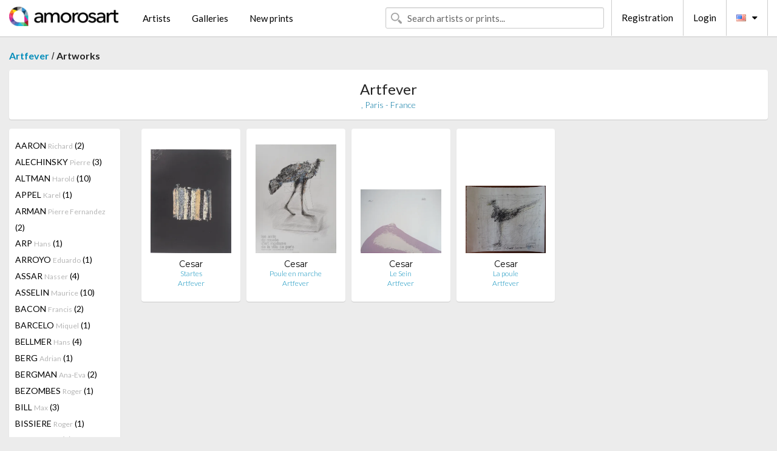

--- FILE ---
content_type: text/html; charset=UTF-8
request_url: https://en.amorosart.com/gallery-artist-artfever-cesar-1249-211-1.html
body_size: 7977
content:
<!doctype html>
<html class="no-js" lang="fr">
    <head>
        <meta charset="utf-8"/>
        <meta name="viewport" content="width=device-width, initial-scale=1.0" />
                <title>Artworks of Baldaccini Cesar proposed by Artfever on the Amorosart portal</title>
                        <meta name="description" content="Artfever presents on Amorosart original prints, etchings or lithographs from Baldaccini Cesar" />
                        <meta name="keywords" content="Artfever, Lithographs, Prints, modern posters, etchings, illustrated books, artworks for sale of Cesar" />
                <link rel="shortcut icon" type="image/x-icon" href="favicon.ico" />
        <link rel="icon" type="image/png" href="favicon.png" />
        <!-- css start -->
        <link href="https://fonts.googleapis.com/css?family=Lato:400,400italic,700,300,300italic,700italic,900,100,100italic,900italic" rel="stylesheet" type="text/css" />
        <link href="https://fonts.googleapis.com/css?family=Montserrat:400,700" rel="stylesheet" type="text/css" />
                        <link href="https://en.amorosart.com/build/page.min.css?v=1768486385" rel="stylesheet" type="text/css" />
                        <!-- css end -->
    </head>
    <body>
        <!-- header start -->
<!-- Google tag (gtag.js) -->
<script async src="https://www.googletagmanager.com/gtag/js?id=G-WCER4H6RP1"></script>
<script>
  window.dataLayer = window.dataLayer || [];
  function gtag(){dataLayer.push(arguments);}
  gtag('js', new Date());

  gtag('config', 'G-WCER4H6RP1');
  gtag('config', 'G-MFFEQ2MC4S');
</script>
<div class="top-bar">
    <div class="row">
        <div class="top-bar-left">
            <ul class="headerLeft">
                <li>
                    <a  href="https://en.amorosart.com/"><img class="header-logo" src="https://en.amorosart.com/assets/images/logoAmorosart.png" width="180"></a>
                </li>
                <a class="show-for-small-only" href="javascript:void();" onclick="$('.menu-mobile').slideToggle(200);"><i class="button-menu-mobile fa fa-bars noir s32"></i></a>
                <div class="header-search-mobile show-for-small-only">
                    <form>
                            <div class="column">
                                <input id="search-mobile" type="text" class="search-mobile s16 mag-search fontLato noir radius" placeholder="Search artists or prints..." data-source="https://en.amorosart.com/search.html" data-gallery="Galleries" data-artist="Artists" data-artwork="Artworks" />
                            </div>
                    </form>
                </div>
                <li>
                    <ul class="menu s15 fontLato noir hide-for-small-only">
                        <li><a href="https://en.amorosart.com/modern-contemporary-artists.html">Artists</a></li>
                        <li><a href="https://en.amorosart.com/galleries-original-prints.html">Galleries</a></li>
                        <li><a href="https://en.amorosart.com/prints-lithographs.html">New prints</a></li>
                    </ul>
                </li>
            </ul>
        </div>
        <div class="top-bar-right">
            <ul class="headerRight hide-for-small-only">  
                <li class="header-search">
                    <form>
                        <div class="row collapse postfix-round">
                            <div class="columns">
                                <input id="search" type="text" class="s15 fontLato noir radius mag-search" placeholder="Search artists or prints..."  data-source="https://en.amorosart.com/search.html" data-gallery="Galleries" data-artist="Artists" data-artwork="Artworks" />
                            </div>
                        </div>
                    </form>
                </li>
                <li class="header-links">
                    <ul class="menu s15 fontLato noir">
                        <li><a href="https://en.amorosart.com/signup.html">Registration</a></li><li><a href="https://en.amorosart.com/signin.html">Login</a></li><li><a id="bt-flags" href="#" onclick="$('#other-flags').slideToggle(100);"><i class="famfamfam-flags en mr10"></i><i class="fa fa-caret-down"></i></a>
                            <ul id="other-flags" class="fontLato s14">
                                                                                                <li><a href="https://www.amorosart.com/"><i class="famfamfam-flags fr mr5"></i></a></li>
                                                                                                                                                                                                <li><a href="https://es.amorosart.com/"><i class="famfamfam-flags es mr5"></i></a></li>
                                                                                                                                <li><a href="https://it.amorosart.com/"><i class="famfamfam-flags it mr5"></i></a></li>
                                                                                                                                <li><a href="https://de.amorosart.com/"><i class="famfamfam-flags de mr5"></i></a></li>
                                                                                                                                <li><a href="https://nl.amorosart.com/"><i class="famfamfam-flags nl mr5"></i></a></li>
                                                                                                                                <li><a href="https://pt.amorosart.com/"><i class="famfamfam-flags pt mr5"></i></a></li>
                                                                                                                                <li><a href="https://cn.amorosart.com/"><i class="famfamfam-flags cn mr5"></i></a></li>
                                                                                                                                <li><a href="https://jp.amorosart.com/"><i class="famfamfam-flags jp mr5"></i></a></li>
                                                                                                                                <li><a href="https://ru.amorosart.com/"><i class="famfamfam-flags ru mr5"></i></a></li>
                                                                                            </ul>
                        </li>
                    </ul>
                </li>
            </ul>
        </div>
    </div>
</div>
<div class="menu-mobile" style="display:none">
    <a href="https://en.amorosart.com/modern-contemporary-artists.html" class="fontLato">Artists</a>
    <a href="https://en.amorosart.com/galleries-original-prints.html" class="fontLato">Galleries</a>
    <a href="https://en.amorosart.com/prints-lithographs.html" class="fontLato">New prints</a>
    <a href="https://en.amorosart.com/signup.html" class="fontLato noir">Registration</a>
    <a href="https://en.amorosart.com/signin.html" class="fontLato noir">Login</a>
</div>
<div class="espace20"></div>
<!-- header end -->
        <!-- page start -->
<div class="row prints">
    <div class="column">
        <span class="fontLatoBold s16"><a href="https://en.amorosart.com/gallery-prints-artfever-1249.html">Artfever</a></span> / 
        <span class="fontLatoBold s16" style="display:inline-block">Artworks</span>
    </div>
</div>
<div class="espace10"></div>
<div class="row prints artworks-detail">
    <div class="column">
        <div class="columns bgBlanc p15 alignC l22">
            <h1 class="fontLato s24">Artfever</h1>
            <h2 class="fontLatoLight s14 bleu"> ,  Paris - France</h2>
        </div>
    </div>
</div>
<div class="espace15"></div>
<div class="row prints">
    <div class="column large-2 medium-3 mb15">
        <div class="columns bgBlanc p15 gallery-artist-menu">
                            <a href="https://en.amorosart.com/gallery-artist-artfever-aaron-1249-2663-1.html" class="columns medium-12 small-6 fontLato s14 noir l26 ">AARON <span class="s12 grisC">Richard</span> (2)</a>
                            <a href="https://en.amorosart.com/gallery-artist-artfever-alechinsky-1249-15-1.html" class="columns medium-12 small-6 fontLato s14 noir l26 ">ALECHINSKY <span class="s12 grisC">Pierre</span> (3)</a>
                            <a href="https://en.amorosart.com/gallery-artist-artfever-altman-1249-2558-1.html" class="columns medium-12 small-6 fontLato s14 noir l26 ">ALTMAN <span class="s12 grisC">Harold</span> (10)</a>
                            <a href="https://en.amorosart.com/gallery-artist-artfever-appel-1249-30-1.html" class="columns medium-12 small-6 fontLato s14 noir l26 ">APPEL <span class="s12 grisC">Karel</span> (1)</a>
                            <a href="https://en.amorosart.com/gallery-artist-artfever-arman-1249-36-1.html" class="columns medium-12 small-6 fontLato s14 noir l26 ">ARMAN <span class="s12 grisC">Pierre Fernandez</span> (2)</a>
                            <a href="https://en.amorosart.com/gallery-artist-artfever-arp-1249-42-1.html" class="columns medium-12 small-6 fontLato s14 noir l26 ">ARP <span class="s12 grisC">Hans</span> (1)</a>
                            <a href="https://en.amorosart.com/gallery-artist-artfever-arroyo-1249-43-1.html" class="columns medium-12 small-6 fontLato s14 noir l26 ">ARROYO <span class="s12 grisC">Eduardo</span> (1)</a>
                            <a href="https://en.amorosart.com/gallery-artist-artfever-assar-1249-1596-1.html" class="columns medium-12 small-6 fontLato s14 noir l26 ">ASSAR <span class="s12 grisC">Nasser</span> (4)</a>
                            <a href="https://en.amorosart.com/gallery-artist-artfever-asselin-1249-3683-1.html" class="columns medium-12 small-6 fontLato s14 noir l26 ">ASSELIN <span class="s12 grisC">Maurice</span> (10)</a>
                            <a href="https://en.amorosart.com/gallery-artist-artfever-bacon-1249-57-1.html" class="columns medium-12 small-6 fontLato s14 noir l26 ">BACON <span class="s12 grisC">Francis</span> (2)</a>
                            <a href="https://en.amorosart.com/gallery-artist-artfever-barcelo-1249-67-1.html" class="columns medium-12 small-6 fontLato s14 noir l26 ">BARCELO <span class="s12 grisC">Miquel</span> (1)</a>
                            <a href="https://en.amorosart.com/gallery-artist-artfever-bellmer-1249-99-1.html" class="columns medium-12 small-6 fontLato s14 noir l26 ">BELLMER <span class="s12 grisC">Hans</span> (4)</a>
                            <a href="https://en.amorosart.com/gallery-artist-artfever-berg-1249-110-1.html" class="columns medium-12 small-6 fontLato s14 noir l26 ">BERG <span class="s12 grisC">Adrian</span> (1)</a>
                            <a href="https://en.amorosart.com/gallery-artist-artfever-bergman-1249-2370-1.html" class="columns medium-12 small-6 fontLato s14 noir l26 ">BERGMAN <span class="s12 grisC">Ana-Eva</span> (2)</a>
                            <a href="https://en.amorosart.com/gallery-artist-artfever-bezombes-1249-3113-1.html" class="columns medium-12 small-6 fontLato s14 noir l26 ">BEZOMBES <span class="s12 grisC">Roger</span> (1)</a>
                            <a href="https://en.amorosart.com/gallery-artist-artfever-bill-1249-1960-1.html" class="columns medium-12 small-6 fontLato s14 noir l26 ">BILL <span class="s12 grisC">Max</span> (3)</a>
                            <a href="https://en.amorosart.com/gallery-artist-artfever-bissiere-1249-119-1.html" class="columns medium-12 small-6 fontLato s14 noir l26 ">BISSIERE <span class="s12 grisC">Roger</span> (1)</a>
                            <a href="https://en.amorosart.com/gallery-artist-artfever-bloc-1249-3592-1.html" class="columns medium-12 small-6 fontLato s14 noir l26 ">BLOC <span class="s12 grisC">André</span> (1)</a>
                            <a href="https://en.amorosart.com/gallery-artist-artfever-bona-1249-2240-1.html" class="columns medium-12 small-6 fontLato s14 noir l26 ">BONA <span class="s12 grisC"></span> (2)</a>
                            <a href="https://en.amorosart.com/gallery-artist-artfever-bonnard-1249-132-1.html" class="columns medium-12 small-6 fontLato s14 noir l26 ">BONNARD <span class="s12 grisC">Pierre</span> (1)</a>
                            <a href="https://en.amorosart.com/gallery-artist-artfever-bonnefoit-1249-2858-1.html" class="columns medium-12 small-6 fontLato s14 noir l26 ">BONNEFOIT <span class="s12 grisC">Alain</span> (1)</a>
                            <a href="https://en.amorosart.com/gallery-artist-artfever-bourdelle-1249-3631-1.html" class="columns medium-12 small-6 fontLato s14 noir l26 ">BOURDELLE <span class="s12 grisC"></span> (1)</a>
                            <a href="https://en.amorosart.com/gallery-artist-artfever-bourgeois-1249-144-1.html" class="columns medium-12 small-6 fontLato s14 noir l26 ">BOURGEOIS <span class="s12 grisC">Louise</span> (1)</a>
                            <a href="https://en.amorosart.com/gallery-artist-artfever-bozzolini-1249-2314-1.html" class="columns medium-12 small-6 fontLato s14 noir l26 ">BOZZOLINI <span class="s12 grisC">Silvano</span> (1)</a>
                            <a href="https://en.amorosart.com/gallery-artist-artfever-braque-1249-152-1.html" class="columns medium-12 small-6 fontLato s14 noir l26 ">BRAQUE <span class="s12 grisC">Georges</span> (30)</a>
                            <a href="https://en.amorosart.com/gallery-artist-artfever-brauner-1249-1352-1.html" class="columns medium-12 small-6 fontLato s14 noir l26 ">BRAUNER <span class="s12 grisC">Victor</span> (1)</a>
                            <a href="https://en.amorosart.com/gallery-artist-artfever-brayer-1249-2859-1.html" class="columns medium-12 small-6 fontLato s14 noir l26 ">BRAYER <span class="s12 grisC">Yves</span> (9)</a>
                            <a href="https://en.amorosart.com/gallery-artist-artfever-bryen-1249-1365-1.html" class="columns medium-12 small-6 fontLato s14 noir l26 ">BRYEN <span class="s12 grisC">Camille</span> (6)</a>
                            <a href="https://en.amorosart.com/gallery-artist-artfever-buffet-1249-175-1.html" class="columns medium-12 small-6 fontLato s14 noir l26 ">BUFFET <span class="s12 grisC">Bernard</span> (135)</a>
                            <a href="https://en.amorosart.com/gallery-artist-artfever-calder-1249-189-1.html" class="columns medium-12 small-6 fontLato s14 noir l26 ">CALDER <span class="s12 grisC">Alexander</span> (10)</a>
                            <a href="https://en.amorosart.com/gallery-artist-artfever-camacho-1249-1383-1.html" class="columns medium-12 small-6 fontLato s14 noir l26 ">CAMACHO  <span class="s12 grisC">Jorge</span> (1)</a>
                            <a href="https://en.amorosart.com/gallery-artist-artfever-cardenas-1249-1680-1.html" class="columns medium-12 small-6 fontLato s14 noir l26 ">CARDENAS <span class="s12 grisC">Augustin</span> (1)</a>
                            <a href="https://en.amorosart.com/gallery-artist-artfever-carzou-1249-1498-1.html" class="columns medium-12 small-6 fontLato s14 noir l26 ">CARZOU <span class="s12 grisC">Jean</span> (3)</a>
                            <a href="https://en.amorosart.com/gallery-artist-artfever-cavailles-1249-210-1.html" class="columns medium-12 small-6 fontLato s14 noir l26 ">CAVAILLES <span class="s12 grisC">Jules</span> (13)</a>
                            <a href="https://en.amorosart.com/gallery-artist-artfever-cesar-1249-211-1.html" class="columns medium-12 small-6 fontLato s14 noir l26 current">CESAR <span class="s12 grisC">Baldaccini</span> (4)</a>
                            <a href="https://en.amorosart.com/gallery-artist-artfever-cezanne-1249-215-1.html" class="columns medium-12 small-6 fontLato s14 noir l26 ">CEZANNE <span class="s12 grisC">Paul</span> (1)</a>
                            <a href="https://en.amorosart.com/gallery-artist-artfever-chagall-1249-218-1.html" class="columns medium-12 small-6 fontLato s14 noir l26 ">CHAGALL <span class="s12 grisC">Marc</span> (223)</a>
                            <a href="https://en.amorosart.com/gallery-artist-artfever-chillida-1249-234-1.html" class="columns medium-12 small-6 fontLato s14 noir l26 ">CHILLIDA <span class="s12 grisC">Eduardo</span> (3)</a>
                            <a href="https://en.amorosart.com/gallery-artist-artfever-chirico_de-1249-4079-1.html" class="columns medium-12 small-6 fontLato s14 noir l26 ">CHIRICO (DE) <span class="s12 grisC">Giorgio</span> (1)</a>
                            <a href="https://en.amorosart.com/gallery-artist-artfever-christo-1249-239-1.html" class="columns medium-12 small-6 fontLato s14 noir l26 ">CHRISTO <span class="s12 grisC">Javacheff</span> (4)</a>
                            <a href="https://en.amorosart.com/gallery-artist-artfever-chu_teh_chun-1249-2127-1.html" class="columns medium-12 small-6 fontLato s14 noir l26 ">CHU TEH CHUN  <span class="s12 grisC"></span> (1)</a>
                            <a href="https://en.amorosart.com/gallery-artist-artfever-ciry-1249-3354-1.html" class="columns medium-12 small-6 fontLato s14 noir l26 ">CIRY <span class="s12 grisC">Michel</span> (1)</a>
                            <a href="https://en.amorosart.com/gallery-artist-artfever-clairin-1249-3787-1.html" class="columns medium-12 small-6 fontLato s14 noir l26 ">CLAIRIN <span class="s12 grisC">Pierre-Eugène</span> (10)</a>
                            <a href="https://en.amorosart.com/gallery-artist-artfever-clavé-1249-247-1.html" class="columns medium-12 small-6 fontLato s14 noir l26 ">CLAVÉ <span class="s12 grisC">Antoni</span> (1)</a>
                            <a href="https://en.amorosart.com/gallery-artist-artfever-combas-1249-1377-1.html" class="columns medium-12 small-6 fontLato s14 noir l26 ">COMBAS <span class="s12 grisC">Robert</span> (3)</a>
                            <a href="https://en.amorosart.com/gallery-artist-artfever-condo-1249-260-1.html" class="columns medium-12 small-6 fontLato s14 noir l26 ">CONDO <span class="s12 grisC">George</span> (1)</a>
                            <a href="https://en.amorosart.com/gallery-artist-artfever-cueco-1249-1606-1.html" class="columns medium-12 small-6 fontLato s14 noir l26 ">CUECO <span class="s12 grisC">Henri</span> (1)</a>
                            <a href="https://en.amorosart.com/gallery-artist-artfever-dali-1249-291-1.html" class="columns medium-12 small-6 fontLato s14 noir l26 ">DALI <span class="s12 grisC">Salvador</span> (256)</a>
                            <a href="https://en.amorosart.com/gallery-artist-artfever-david-1249-3951-1.html" class="columns medium-12 small-6 fontLato s14 noir l26 ">DAVID <span class="s12 grisC">David</span> (1)</a>
                            <a href="https://en.amorosart.com/gallery-artist-artfever-davie-1249-294-1.html" class="columns medium-12 small-6 fontLato s14 noir l26 ">DAVIE <span class="s12 grisC">Alan</span> (1)</a>
                            <a href="https://en.amorosart.com/gallery-artist-artfever-davies-1249-295-1.html" class="columns medium-12 small-6 fontLato s14 noir l26 ">DAVIES <span class="s12 grisC">Anthony</span> (9)</a>
                            <a href="https://en.amorosart.com/gallery-artist-artfever-de_la_fresnaye-1249-5905-1.html" class="columns medium-12 small-6 fontLato s14 noir l26 ">DE LA FRESNAYE <span class="s12 grisC">Roger</span> (14)</a>
                            <a href="https://en.amorosart.com/gallery-artist-artfever-de_saint_phalle-1249-305-1.html" class="columns medium-12 small-6 fontLato s14 noir l26 ">DE SAINT PHALLE <span class="s12 grisC">Niki</span> (1)</a>
                            <a href="https://en.amorosart.com/gallery-artist-artfever-de_stael-1249-306-1.html" class="columns medium-12 small-6 fontLato s14 noir l26 ">DE STAEL <span class="s12 grisC">Nicolas</span> (1)</a>
                            <a href="https://en.amorosart.com/gallery-artist-artfever-degas-1249-311-1.html" class="columns medium-12 small-6 fontLato s14 noir l26 ">DEGAS <span class="s12 grisC">Edgar</span> (9)</a>
                            <a href="https://en.amorosart.com/gallery-artist-artfever-delaunay-1249-319-1.html" class="columns medium-12 small-6 fontLato s14 noir l26 ">DELAUNAY <span class="s12 grisC">Sonia</span> (8)</a>
                            <a href="https://en.amorosart.com/gallery-artist-artfever-delaunay-1249-318-1.html" class="columns medium-12 small-6 fontLato s14 noir l26 ">DELAUNAY <span class="s12 grisC">Robert</span> (2)</a>
                            <a href="https://en.amorosart.com/gallery-artist-artfever-derain-1249-326-1.html" class="columns medium-12 small-6 fontLato s14 noir l26 ">DERAIN <span class="s12 grisC">André</span> (2)</a>
                            <a href="https://en.amorosart.com/gallery-artist-artfever-deux-1249-1509-1.html" class="columns medium-12 small-6 fontLato s14 noir l26 ">DEUX <span class="s12 grisC">Fred</span> (19)</a>
                            <a href="https://en.amorosart.com/gallery-artist-artfever-dewasne-1249-1968-1.html" class="columns medium-12 small-6 fontLato s14 noir l26 ">DEWASNE <span class="s12 grisC">Jean</span> (1)</a>
                            <a href="https://en.amorosart.com/gallery-artist-artfever-deyrolle-1249-2028-1.html" class="columns medium-12 small-6 fontLato s14 noir l26 ">DEYROLLE <span class="s12 grisC">Jean</span> (1)</a>
                            <a href="https://en.amorosart.com/gallery-artist-artfever-di_rosa-1249-1350-1.html" class="columns medium-12 small-6 fontLato s14 noir l26 ">DI ROSA <span class="s12 grisC">Hervé</span> (3)</a>
                            <a href="https://en.amorosart.com/gallery-artist-artfever-dias-1249-1510-1.html" class="columns medium-12 small-6 fontLato s14 noir l26 ">DIAS <span class="s12 grisC">Cicero</span> (1)</a>
                            <a href="https://en.amorosart.com/gallery-artist-artfever-dignimont-1249-5592-1.html" class="columns medium-12 small-6 fontLato s14 noir l26 ">DIGNIMONT <span class="s12 grisC">André</span> (1)</a>
                            <a href="https://en.amorosart.com/gallery-artist-artfever-dilley-1249-3418-1.html" class="columns medium-12 small-6 fontLato s14 noir l26 ">DILLEY <span class="s12 grisC">Ramon</span> (2)</a>
                            <a href="https://en.amorosart.com/gallery-artist-artfever-dilley-1249-3516-1.html" class="columns medium-12 small-6 fontLato s14 noir l26 ">DILLEY  <span class="s12 grisC">Ramon</span> (1)</a>
                            <a href="https://en.amorosart.com/gallery-artist-artfever-dine-1249-336-1.html" class="columns medium-12 small-6 fontLato s14 noir l26 ">DINE <span class="s12 grisC">Jim</span> (1)</a>
                            <a href="https://en.amorosart.com/gallery-artist-artfever-dix-1249-3615-1.html" class="columns medium-12 small-6 fontLato s14 noir l26 ">DIX <span class="s12 grisC">Otto</span> (1)</a>
                            <a href="https://en.amorosart.com/gallery-artist-artfever-domela-1249-2244-1.html" class="columns medium-12 small-6 fontLato s14 noir l26 ">DOMELA <span class="s12 grisC">César</span> (1)</a>
                            <a href="https://en.amorosart.com/gallery-artist-artfever-dorazio-1249-349-1.html" class="columns medium-12 small-6 fontLato s14 noir l26 ">DORAZIO <span class="s12 grisC">Piero</span> (5)</a>
                            <a href="https://en.amorosart.com/gallery-artist-artfever-dorny-1249-350-1.html" class="columns medium-12 small-6 fontLato s14 noir l26 ">DORNY <span class="s12 grisC">Bertrand</span> (1)</a>
                            <a href="https://en.amorosart.com/gallery-artist-artfever-dubuffet-1249-359-1.html" class="columns medium-12 small-6 fontLato s14 noir l26 ">DUBUFFET <span class="s12 grisC">Jean</span> (2)</a>
                            <a href="https://en.amorosart.com/gallery-artist-artfever-dufy-1249-361-1.html" class="columns medium-12 small-6 fontLato s14 noir l26 ">DUFY <span class="s12 grisC">Raoul</span> (2)</a>
                            <a href="https://en.amorosart.com/gallery-artist-artfever-dumitresco-1249-2222-1.html" class="columns medium-12 small-6 fontLato s14 noir l26 ">DUMITRESCO <span class="s12 grisC">Natalia</span> (1)</a>
                            <a href="https://en.amorosart.com/gallery-artist-artfever-erben-1249-5704-1.html" class="columns medium-12 small-6 fontLato s14 noir l26 ">ERBEN <span class="s12 grisC">Ulrich</span> (1)</a>
                            <a href="https://en.amorosart.com/gallery-artist-artfever-ernst-1249-381-1.html" class="columns medium-12 small-6 fontLato s14 noir l26 ">ERNST <span class="s12 grisC">Max</span> (3)</a>
                            <a href="https://en.amorosart.com/gallery-artist-artfever-fairey-1249-2602-1.html" class="columns medium-12 small-6 fontLato s14 noir l26 ">FAIREY <span class="s12 grisC">Shepard</span> (7)</a>
                            <a href="https://en.amorosart.com/gallery-artist-artfever-fassianos-1249-1440-1.html" class="columns medium-12 small-6 fontLato s14 noir l26 ">FASSIANOS <span class="s12 grisC">Alecos</span> (19)</a>
                            <a href="https://en.amorosart.com/gallery-artist-artfever-fini-1249-408-1.html" class="columns medium-12 small-6 fontLato s14 noir l26 ">FINI <span class="s12 grisC">Leonor</span> (2)</a>
                            <a href="https://en.amorosart.com/gallery-artist-artfever-fiorini-1249-2572-1.html" class="columns medium-12 small-6 fontLato s14 noir l26 ">FIORINI <span class="s12 grisC">Marcel</span> (1)</a>
                            <a href="https://en.amorosart.com/gallery-artist-artfever-fleischmann-1249-2462-1.html" class="columns medium-12 small-6 fontLato s14 noir l26 ">FLEISCHMANN <span class="s12 grisC">Adolf Richard </span> (1)</a>
                            <a href="https://en.amorosart.com/gallery-artist-artfever-folon-1249-2368-1.html" class="columns medium-12 small-6 fontLato s14 noir l26 ">FOLON <span class="s12 grisC">Jean-Michel</span> (2)</a>
                            <a href="https://en.amorosart.com/gallery-artist-artfever-foujita-1249-430-1.html" class="columns medium-12 small-6 fontLato s14 noir l26 ">FOUJITA <span class="s12 grisC">Leonard Tsuguharu</span> (55)</a>
                            <a href="https://en.amorosart.com/gallery-artist-artfever-francis-1249-433-1.html" class="columns medium-12 small-6 fontLato s14 noir l26 ">FRANCIS <span class="s12 grisC">Sam</span> (1)</a>
                            <a href="https://en.amorosart.com/gallery-artist-artfever-francis-1249-431-1.html" class="columns medium-12 small-6 fontLato s14 noir l26 ">FRANCIS <span class="s12 grisC">Ian</span> (1)</a>
                            <a href="https://en.amorosart.com/gallery-artist-artfever-friesz-1249-442-1.html" class="columns medium-12 small-6 fontLato s14 noir l26 ">FRIESZ <span class="s12 grisC">Othon</span> (1)</a>
                            <a href="https://en.amorosart.com/gallery-artist-artfever-galanis-1249-454-1.html" class="columns medium-12 small-6 fontLato s14 noir l26 ">GALANIS <span class="s12 grisC">Demetrius</span> (1)</a>
                            <a href="https://en.amorosart.com/gallery-artist-artfever-gantner-1249-2772-1.html" class="columns medium-12 small-6 fontLato s14 noir l26 ">GANTNER <span class="s12 grisC">Bernard</span> (20)</a>
                            <a href="https://en.amorosart.com/gallery-artist-artfever-garache-1249-2043-1.html" class="columns medium-12 small-6 fontLato s14 noir l26 ">GARACHE <span class="s12 grisC">Claude</span> (12)</a>
                            <a href="https://en.amorosart.com/gallery-artist-artfever-gauguin-1249-461-1.html" class="columns medium-12 small-6 fontLato s14 noir l26 ">GAUGUIN <span class="s12 grisC">Paul</span> (2)</a>
                            <a href="https://en.amorosart.com/gallery-artist-artfever-gaveau-1249-3066-1.html" class="columns medium-12 small-6 fontLato s14 noir l26 ">GAVEAU <span class="s12 grisC">Claude</span> (2)</a>
                            <a href="https://en.amorosart.com/gallery-artist-artfever-giacometti-1249-468-1.html" class="columns medium-12 small-6 fontLato s14 noir l26 ">GIACOMETTI <span class="s12 grisC">Alberto</span> (8)</a>
                            <a href="https://en.amorosart.com/gallery-artist-artfever-gilot-1249-478-1.html" class="columns medium-12 small-6 fontLato s14 noir l26 ">GILOT <span class="s12 grisC">Francoise</span> (18)</a>
                            <a href="https://en.amorosart.com/gallery-artist-artfever-gischia-1249-3038-1.html" class="columns medium-12 small-6 fontLato s14 noir l26 ">GISCHIA <span class="s12 grisC">Léon</span> (1)</a>
                            <a href="https://en.amorosart.com/gallery-artist-artfever-goerg-1249-1518-1.html" class="columns medium-12 small-6 fontLato s14 noir l26 ">GOERG <span class="s12 grisC">Edouard</span> (1)</a>
                            <a href="https://en.amorosart.com/gallery-artist-artfever-gorin-1249-2937-1.html" class="columns medium-12 small-6 fontLato s14 noir l26 ">GORIN <span class="s12 grisC">Jean</span> (1)</a>
                            <a href="https://en.amorosart.com/gallery-artist-artfever-grau_sala-1249-1458-1.html" class="columns medium-12 small-6 fontLato s14 noir l26 ">GRAU SALA <span class="s12 grisC">Emilio</span> (4)</a>
                            <a href="https://en.amorosart.com/gallery-artist-artfever-gris-1249-2764-1.html" class="columns medium-12 small-6 fontLato s14 noir l26 ">GRIS  <span class="s12 grisC">Juan</span> (1)</a>
                            <a href="https://en.amorosart.com/gallery-artist-artfever-gromaire-1249-1523-1.html" class="columns medium-12 small-6 fontLato s14 noir l26 ">GROMAIRE <span class="s12 grisC">Marcel</span> (8)</a>
                            <a href="https://en.amorosart.com/gallery-artist-artfever-haddelsey-1249-4120-1.html" class="columns medium-12 small-6 fontLato s14 noir l26 ">HADDELSEY <span class="s12 grisC">Vincent</span> (2)</a>
                            <a href="https://en.amorosart.com/gallery-artist-artfever-hantai-1249-1385-1.html" class="columns medium-12 small-6 fontLato s14 noir l26 ">HANTAI <span class="s12 grisC">Simon</span> (1)</a>
                            <a href="https://en.amorosart.com/gallery-artist-artfever-haring-1249-534-1.html" class="columns medium-12 small-6 fontLato s14 noir l26 ">HARING <span class="s12 grisC">Keith</span> (2)</a>
                            <a href="https://en.amorosart.com/gallery-artist-artfever-hartung-1249-535-1.html" class="columns medium-12 small-6 fontLato s14 noir l26 ">HARTUNG <span class="s12 grisC">Hans</span> (3)</a>
                            <a href="https://en.amorosart.com/gallery-artist-artfever-hasegawa-1249-3790-1.html" class="columns medium-12 small-6 fontLato s14 noir l26 ">HASEGAWA <span class="s12 grisC">Kiyoshi</span> (2)</a>
                            <a href="https://en.amorosart.com/gallery-artist-artfever-hasegawa-1249-2375-1.html" class="columns medium-12 small-6 fontLato s14 noir l26 ">HASEGAWA <span class="s12 grisC">Shoichi</span> (3)</a>
                            <a href="https://en.amorosart.com/gallery-artist-artfever-hayter-1249-542-1.html" class="columns medium-12 small-6 fontLato s14 noir l26 ">HAYTER <span class="s12 grisC">Stanley William</span> (1)</a>
                            <a href="https://en.amorosart.com/gallery-artist-artfever-heckel-1249-545-1.html" class="columns medium-12 small-6 fontLato s14 noir l26 ">HECKEL <span class="s12 grisC">Erich</span> (1)</a>
                            <a href="https://en.amorosart.com/gallery-artist-artfever-heiliger-1249-4621-1.html" class="columns medium-12 small-6 fontLato s14 noir l26 ">HEILIGER <span class="s12 grisC">Bernhard</span> (2)</a>
                            <a href="https://en.amorosart.com/gallery-artist-artfever-helion-1249-1627-1.html" class="columns medium-12 small-6 fontLato s14 noir l26 ">HELION <span class="s12 grisC">Jean</span> (2)</a>
                            <a href="https://en.amorosart.com/gallery-artist-artfever-helleu-1249-549-1.html" class="columns medium-12 small-6 fontLato s14 noir l26 ">HELLEU <span class="s12 grisC">Paul Cesar</span> (3)</a>
                            <a href="https://en.amorosart.com/gallery-artist-artfever-herbin-1249-552-1.html" class="columns medium-12 small-6 fontLato s14 noir l26 ">HERBIN <span class="s12 grisC">Auguste</span> (2)</a>
                            <a href="https://en.amorosart.com/gallery-artist-artfever-hernandez-1249-1918-1.html" class="columns medium-12 small-6 fontLato s14 noir l26 ">HERNANDEZ <span class="s12 grisC">Jose</span> (1)</a>
                            <a href="https://en.amorosart.com/gallery-artist-artfever-hilaire-1249-2860-1.html" class="columns medium-12 small-6 fontLato s14 noir l26 ">HILAIRE <span class="s12 grisC">Camille </span> (24)</a>
                            <a href="https://en.amorosart.com/gallery-artist-artfever-hockney-1249-562-1.html" class="columns medium-12 small-6 fontLato s14 noir l26 ">HOCKNEY <span class="s12 grisC">David</span> (8)</a>
                            <a href="https://en.amorosart.com/gallery-artist-artfever-icart-1249-1436-1.html" class="columns medium-12 small-6 fontLato s14 noir l26 ">ICART <span class="s12 grisC">Louis</span> (8)</a>
                            <a href="https://en.amorosart.com/gallery-artist-artfever-indiana-1249-595-1.html" class="columns medium-12 small-6 fontLato s14 noir l26 ">INDIANA <span class="s12 grisC">Robert</span> (21)</a>
                            <a href="https://en.amorosart.com/gallery-artist-artfever-ionesco-1249-1778-1.html" class="columns medium-12 small-6 fontLato s14 noir l26 ">IONESCO <span class="s12 grisC">Eugene</span> (1)</a>
                            <a href="https://en.amorosart.com/gallery-artist-artfever-jacobsen-1249-1958-1.html" class="columns medium-12 small-6 fontLato s14 noir l26 ">JACOBSEN <span class="s12 grisC">Egill</span> (1)</a>
                            <a href="https://en.amorosart.com/gallery-artist-artfever-jansem-1249-610-1.html" class="columns medium-12 small-6 fontLato s14 noir l26 ">JANSEM <span class="s12 grisC">Jean</span> (1)</a>
                            <a href="https://en.amorosart.com/gallery-artist-artfever-janssen-1249-2040-1.html" class="columns medium-12 small-6 fontLato s14 noir l26 ">JANSSEN <span class="s12 grisC">Horst</span> (2)</a>
                            <a href="https://en.amorosart.com/gallery-artist-artfever-jenkins-1249-614-1.html" class="columns medium-12 small-6 fontLato s14 noir l26 ">JENKINS <span class="s12 grisC">Paul</span> (1)</a>
                            <a href="https://en.amorosart.com/gallery-artist-artfever-jonone-1249-2677-1.html" class="columns medium-12 small-6 fontLato s14 noir l26 ">JONONE <span class="s12 grisC"></span> (1)</a>
                            <a href="https://en.amorosart.com/gallery-artist-artfever-jorn-1249-627-1.html" class="columns medium-12 small-6 fontLato s14 noir l26 ">JORN <span class="s12 grisC">Asger</span> (3)</a>
                            <a href="https://en.amorosart.com/gallery-artist-artfever-jouve-1249-5066-1.html" class="columns medium-12 small-6 fontLato s14 noir l26 ">JOUVE <span class="s12 grisC">Paul</span> (2)</a>
                            <a href="https://en.amorosart.com/gallery-artist-artfever-kandinsky-1249-634-1.html" class="columns medium-12 small-6 fontLato s14 noir l26 ">KANDINSKY <span class="s12 grisC">Wassily</span> (2)</a>
                            <a href="https://en.amorosart.com/gallery-artist-artfever-kijno-1249-2703-1.html" class="columns medium-12 small-6 fontLato s14 noir l26 ">KIJNO <span class="s12 grisC">Ladislas</span> (2)</a>
                            <a href="https://en.amorosart.com/gallery-artist-artfever-klasen-1249-1520-1.html" class="columns medium-12 small-6 fontLato s14 noir l26 ">KLASEN <span class="s12 grisC">Peter</span> (2)</a>
                            <a href="https://en.amorosart.com/gallery-artist-artfever-klee-1249-663-1.html" class="columns medium-12 small-6 fontLato s14 noir l26 ">KLEE <span class="s12 grisC">Paul</span> (3)</a>
                            <a href="https://en.amorosart.com/gallery-artist-artfever-klimt-1249-3342-1.html" class="columns medium-12 small-6 fontLato s14 noir l26 ">KLIMT <span class="s12 grisC">Gustav</span> (1)</a>
                            <a href="https://en.amorosart.com/gallery-artist-artfever-klossowski-1249-1874-1.html" class="columns medium-12 small-6 fontLato s14 noir l26 ">KLOSSOWSKI <span class="s12 grisC">Pierre</span> (1)</a>
                            <a href="https://en.amorosart.com/gallery-artist-artfever-kubin-1249-2623-1.html" class="columns medium-12 small-6 fontLato s14 noir l26 ">KUBIN <span class="s12 grisC">Alfred</span> (1)</a>
                            <a href="https://en.amorosart.com/gallery-artist-artfever-laboureur-1249-694-1.html" class="columns medium-12 small-6 fontLato s14 noir l26 ">LABOUREUR <span class="s12 grisC">Jean-Emile</span> (3)</a>
                            <a href="https://en.amorosart.com/gallery-artist-artfever-lalanne-1249-2409-1.html" class="columns medium-12 small-6 fontLato s14 noir l26 ">LALANNE <span class="s12 grisC">Claude</span> (1)</a>
                            <a href="https://en.amorosart.com/gallery-artist-artfever-lam-1249-697-1.html" class="columns medium-12 small-6 fontLato s14 noir l26 ">LAM <span class="s12 grisC">Wifredo</span> (5)</a>
                            <a href="https://en.amorosart.com/gallery-artist-artfever-lanskoy-1249-705-1.html" class="columns medium-12 small-6 fontLato s14 noir l26 ">LANSKOY <span class="s12 grisC">Andre</span> (1)</a>
                            <a href="https://en.amorosart.com/gallery-artist-artfever-lapicque-1249-1876-1.html" class="columns medium-12 small-6 fontLato s14 noir l26 ">LAPICQUE <span class="s12 grisC">Charles</span> (1)</a>
                            <a href="https://en.amorosart.com/gallery-artist-artfever-lardera-1249-3094-1.html" class="columns medium-12 small-6 fontLato s14 noir l26 ">LARDERA <span class="s12 grisC">Berto</span> (1)</a>
                            <a href="https://en.amorosart.com/gallery-artist-artfever-laurencin-1249-711-1.html" class="columns medium-12 small-6 fontLato s14 noir l26 ">LAURENCIN <span class="s12 grisC">Marie</span> (5)</a>
                            <a href="https://en.amorosart.com/gallery-artist-artfever-lazar-1249-5904-1.html" class="columns medium-12 small-6 fontLato s14 noir l26 ">LAZAR <span class="s12 grisC">Meyer</span> (11)</a>
                            <a href="https://en.amorosart.com/gallery-artist-artfever-le_yaouanc-1249-1467-1.html" class="columns medium-12 small-6 fontLato s14 noir l26 ">LE YAOUANC <span class="s12 grisC">Alain</span> (10)</a>
                            <a href="https://en.amorosart.com/gallery-artist-artfever-leger-1249-719-1.html" class="columns medium-12 small-6 fontLato s14 noir l26 ">LEGER <span class="s12 grisC">Fernand</span> (7)</a>
                            <a href="https://en.amorosart.com/gallery-artist-artfever-lepape-1249-3687-1.html" class="columns medium-12 small-6 fontLato s14 noir l26 ">LEPAPE <span class="s12 grisC">Georges</span> (2)</a>
                            <a href="https://en.amorosart.com/gallery-artist-artfever-leppien-1249-3778-1.html" class="columns medium-12 small-6 fontLato s14 noir l26 ">LEPPIEN <span class="s12 grisC">Jean</span> (1)</a>
                            <a href="https://en.amorosart.com/gallery-artist-artfever-lhote-1249-2270-1.html" class="columns medium-12 small-6 fontLato s14 noir l26 ">LHOTE <span class="s12 grisC">André</span> (1)</a>
                            <a href="https://en.amorosart.com/gallery-artist-artfever-lichtenstein-1249-735-1.html" class="columns medium-12 small-6 fontLato s14 noir l26 ">LICHTENSTEIN <span class="s12 grisC">Roy</span> (1)</a>
                            <a href="https://en.amorosart.com/gallery-artist-artfever-lindner-1249-742-1.html" class="columns medium-12 small-6 fontLato s14 noir l26 ">LINDNER <span class="s12 grisC">Richard</span> (1)</a>
                            <a href="https://en.amorosart.com/gallery-artist-artfever-lindstrom-1249-1407-1.html" class="columns medium-12 small-6 fontLato s14 noir l26 ">LINDSTROM <span class="s12 grisC">Bengt</span> (23)</a>
                            <a href="https://en.amorosart.com/gallery-artist-artfever-lotiron-1249-1470-1.html" class="columns medium-12 small-6 fontLato s14 noir l26 ">LOTIRON <span class="s12 grisC">Robert</span> (10)</a>
                            <a href="https://en.amorosart.com/gallery-artist-artfever-louttre-1249-1622-1.html" class="columns medium-12 small-6 fontLato s14 noir l26 ">LOUTTRE <span class="s12 grisC">Bernard</span> (3)</a>
                            <a href="https://en.amorosart.com/gallery-artist-artfever-lubbers-1249-2799-1.html" class="columns medium-12 small-6 fontLato s14 noir l26 ">LUBBERS <span class="s12 grisC">Adriaan</span> (2)</a>
                            <a href="https://en.amorosart.com/gallery-artist-artfever-luce-1249-2466-1.html" class="columns medium-12 small-6 fontLato s14 noir l26 ">LUCE <span class="s12 grisC">Maximilien</span> (36)</a>
                            <a href="https://en.amorosart.com/gallery-artist-artfever-magnelli-1249-766-1.html" class="columns medium-12 small-6 fontLato s14 noir l26 ">MAGNELLI <span class="s12 grisC">Alberto</span> (3)</a>
                            <a href="https://en.amorosart.com/gallery-artist-artfever-magritte-1249-767-1.html" class="columns medium-12 small-6 fontLato s14 noir l26 ">MAGRITTE <span class="s12 grisC">Rene</span> (2)</a>
                            <a href="https://en.amorosart.com/gallery-artist-artfever-malevitch-1249-3971-1.html" class="columns medium-12 small-6 fontLato s14 noir l26 ">MALEVITCH <span class="s12 grisC">Kasimir</span> (2)</a>
                            <a href="https://en.amorosart.com/gallery-artist-artfever-manessier-1249-1860-1.html" class="columns medium-12 small-6 fontLato s14 noir l26 ">MANESSIER <span class="s12 grisC">Alfred</span> (4)</a>
                            <a href="https://en.amorosart.com/gallery-artist-artfever-manet-1249-774-1.html" class="columns medium-12 small-6 fontLato s14 noir l26 ">MANET <span class="s12 grisC">Edouard</span> (7)</a>
                            <a href="https://en.amorosart.com/gallery-artist-artfever-marais-1249-4092-1.html" class="columns medium-12 small-6 fontLato s14 noir l26 ">MARAIS  <span class="s12 grisC">Jean</span> (37)</a>
                            <a href="https://en.amorosart.com/gallery-artist-artfever-marcoussis-1249-783-1.html" class="columns medium-12 small-6 fontLato s14 noir l26 ">MARCOUSSIS <span class="s12 grisC">Louis</span> (1)</a>
                            <a href="https://en.amorosart.com/gallery-artist-artfever-marquet-1249-790-1.html" class="columns medium-12 small-6 fontLato s14 noir l26 ">MARQUET <span class="s12 grisC">Albert</span> (13)</a>
                            <a href="https://en.amorosart.com/gallery-artist-artfever-masson-1249-799-1.html" class="columns medium-12 small-6 fontLato s14 noir l26 ">MASSON <span class="s12 grisC">Andre</span> (1)</a>
                            <a href="https://en.amorosart.com/gallery-artist-artfever-mathieu-1249-1431-1.html" class="columns medium-12 small-6 fontLato s14 noir l26 ">MATHIEU <span class="s12 grisC">Georges</span> (1)</a>
                            <a href="https://en.amorosart.com/gallery-artist-artfever-matisse-1249-801-1.html" class="columns medium-12 small-6 fontLato s14 noir l26 ">MATISSE <span class="s12 grisC">Henri</span> (24)</a>
                            <a href="https://en.amorosart.com/gallery-artist-artfever-matta-1249-803-1.html" class="columns medium-12 small-6 fontLato s14 noir l26 ">MATTA <span class="s12 grisC">Roberto</span> (5)</a>
                            <a href="https://en.amorosart.com/gallery-artist-artfever-méheut-1249-3705-1.html" class="columns medium-12 small-6 fontLato s14 noir l26 ">MÉHEUT <span class="s12 grisC">Mathurin</span> (15)</a>
                            <a href="https://en.amorosart.com/gallery-artist-artfever-messagier-1249-1432-1.html" class="columns medium-12 small-6 fontLato s14 noir l26 ">MESSAGIER <span class="s12 grisC">Jean</span> (2)</a>
                            <a href="https://en.amorosart.com/gallery-artist-artfever-meyer-1249-5841-1.html" class="columns medium-12 small-6 fontLato s14 noir l26 ">MEYER <span class="s12 grisC">Jan</span> (13)</a>
                            <a href="https://en.amorosart.com/gallery-artist-artfever-michaux-1249-1347-1.html" class="columns medium-12 small-6 fontLato s14 noir l26 ">MICHAUX <span class="s12 grisC">Henri</span> (1)</a>
                            <a href="https://en.amorosart.com/gallery-artist-artfever-miró-1249-840-1.html" class="columns medium-12 small-6 fontLato s14 noir l26 ">MIRÓ <span class="s12 grisC">Joan</span> (59)</a>
                            <a href="https://en.amorosart.com/gallery-artist-artfever-mitchell-1249-841-1.html" class="columns medium-12 small-6 fontLato s14 noir l26 ">MITCHELL <span class="s12 grisC">Joan</span> (3)</a>
                            <a href="https://en.amorosart.com/gallery-artist-artfever-modigliani-1249-842-1.html" class="columns medium-12 small-6 fontLato s14 noir l26 ">MODIGLIANI <span class="s12 grisC">A.</span> (1)</a>
                            <a href="https://en.amorosart.com/gallery-artist-artfever-monet-1249-844-1.html" class="columns medium-12 small-6 fontLato s14 noir l26 ">MONET <span class="s12 grisC">Claude</span> (1)</a>
                            <a href="https://en.amorosart.com/gallery-artist-artfever-moreau-1249-847-1.html" class="columns medium-12 small-6 fontLato s14 noir l26 ">MOREAU <span class="s12 grisC">Luc-Albert</span> (1)</a>
                            <a href="https://en.amorosart.com/gallery-artist-artfever-moreh-1249-4095-1.html" class="columns medium-12 small-6 fontLato s14 noir l26 ">MOREH <span class="s12 grisC">Mordecai</span> (5)</a>
                            <a href="https://en.amorosart.com/gallery-artist-artfever-morellet-1249-1406-1.html" class="columns medium-12 small-6 fontLato s14 noir l26 ">MORELLET <span class="s12 grisC">François</span> (1)</a>
                            <a href="https://en.amorosart.com/gallery-artist-artfever-morisot-1249-2257-1.html" class="columns medium-12 small-6 fontLato s14 noir l26 ">MORISOT <span class="s12 grisC">Berthe</span> (13)</a>
                            <a href="https://en.amorosart.com/gallery-artist-artfever-mortensen-1249-2682-1.html" class="columns medium-12 small-6 fontLato s14 noir l26 ">MORTENSEN <span class="s12 grisC">Richard</span> (1)</a>
                            <a href="https://en.amorosart.com/gallery-artist-artfever-munch-1249-863-1.html" class="columns medium-12 small-6 fontLato s14 noir l26 ">MUNCH <span class="s12 grisC">Edvard</span> (3)</a>
                            <a href="https://en.amorosart.com/gallery-artist-artfever-noyer-1249-4358-1.html" class="columns medium-12 small-6 fontLato s14 noir l26 ">NOYER <span class="s12 grisC">Denis Paul</span> (3)</a>
                            <a href="https://en.amorosart.com/gallery-artist-artfever-noyer-1249-4356-1.html" class="columns medium-12 small-6 fontLato s14 noir l26 ">NOYER <span class="s12 grisC">Philippe</span> (3)</a>
                            <a href="https://en.amorosart.com/gallery-artist-artfever-pei-ming-1249-3523-1.html" class="columns medium-12 small-6 fontLato s14 noir l26 ">PEI-MING <span class="s12 grisC">Yan</span> (1)</a>
                            <a href="https://en.amorosart.com/gallery-artist-artfever-pérahim-1249-5643-1.html" class="columns medium-12 small-6 fontLato s14 noir l26 ">PÉRAHIM <span class="s12 grisC">Jules</span> (41)</a>
                            <a href="https://en.amorosart.com/gallery-artist-artfever-phillips-1249-954-1.html" class="columns medium-12 small-6 fontLato s14 noir l26 ">PHILLIPS <span class="s12 grisC">Peter</span> (1)</a>
                            <a href="https://en.amorosart.com/gallery-artist-artfever-picabia-1249-1437-1.html" class="columns medium-12 small-6 fontLato s14 noir l26 ">PICABIA <span class="s12 grisC">Francis</span> (1)</a>
                            <a href="https://en.amorosart.com/gallery-artist-artfever-picasso-1249-957-1.html" class="columns medium-12 small-6 fontLato s14 noir l26 ">PICASSO <span class="s12 grisC">Pablo</span> (120)</a>
                            <a href="https://en.amorosart.com/gallery-artist-artfever-piene-1249-2308-1.html" class="columns medium-12 small-6 fontLato s14 noir l26 ">PIENE <span class="s12 grisC">Otto</span> (1)</a>
                            <a href="https://en.amorosart.com/gallery-artist-artfever-pignon-1249-958-1.html" class="columns medium-12 small-6 fontLato s14 noir l26 ">PIGNON <span class="s12 grisC">Edouard</span> (11)</a>
                            <a href="https://en.amorosart.com/gallery-artist-artfever-pillet-1249-1555-1.html" class="columns medium-12 small-6 fontLato s14 noir l26 ">PILLET <span class="s12 grisC">Edgard</span> (1)</a>
                            <a href="https://en.amorosart.com/gallery-artist-artfever-poli-1249-3099-1.html" class="columns medium-12 small-6 fontLato s14 noir l26 ">POLI <span class="s12 grisC">Jacques</span> (8)</a>
                            <a href="https://en.amorosart.com/gallery-artist-artfever-poliakoff-1249-976-1.html" class="columns medium-12 small-6 fontLato s14 noir l26 ">POLIAKOFF <span class="s12 grisC">Serge</span> (5)</a>
                            <a href="https://en.amorosart.com/gallery-artist-artfever-prantl-1249-3773-1.html" class="columns medium-12 small-6 fontLato s14 noir l26 ">PRANTL <span class="s12 grisC">Karl</span> (1)</a>
                            <a href="https://en.amorosart.com/gallery-artist-artfever-prassinos-1249-1389-1.html" class="columns medium-12 small-6 fontLato s14 noir l26 ">PRASSINOS <span class="s12 grisC">Mario</span> (1)</a>
                            <a href="https://en.amorosart.com/gallery-artist-artfever-pratt-1249-5325-1.html" class="columns medium-12 small-6 fontLato s14 noir l26 ">PRATT <span class="s12 grisC">Hugo</span> (16)</a>
                            <a href="https://en.amorosart.com/gallery-artist-artfever-rainer-1249-997-1.html" class="columns medium-12 small-6 fontLato s14 noir l26 ">RAINER <span class="s12 grisC">Arnulf</span> (5)</a>
                            <a href="https://en.amorosart.com/gallery-artist-artfever-raymond-1249-1558-1.html" class="columns medium-12 small-6 fontLato s14 noir l26 ">RAYMOND <span class="s12 grisC"></span> (1)</a>
                            <a href="https://en.amorosart.com/gallery-artist-artfever-raza-1249-1638-1.html" class="columns medium-12 small-6 fontLato s14 noir l26 ">RAZA <span class="s12 grisC">Sayed</span> (16)</a>
                            <a href="https://en.amorosart.com/gallery-artist-artfever-razzia-1249-3620-1.html" class="columns medium-12 small-6 fontLato s14 noir l26 ">RAZZIA <span class="s12 grisC"></span> (1)</a>
                            <a href="https://en.amorosart.com/gallery-artist-artfever-rebeyrolle-1249-1356-1.html" class="columns medium-12 small-6 fontLato s14 noir l26 ">REBEYROLLE <span class="s12 grisC">Paul</span> (1)</a>
                            <a href="https://en.amorosart.com/gallery-artist-artfever-rembrandt-1249-1019-1.html" class="columns medium-12 small-6 fontLato s14 noir l26 ">REMBRANDT <span class="s12 grisC">Harmensz Van Rijn</span> (1)</a>
                            <a href="https://en.amorosart.com/gallery-artist-artfever-renoir-1249-1022-1.html" class="columns medium-12 small-6 fontLato s14 noir l26 ">RENOIR <span class="s12 grisC">Pierre-Auguste</span> (15)</a>
                            <a href="https://en.amorosart.com/gallery-artist-artfever-reth-1249-1561-1.html" class="columns medium-12 small-6 fontLato s14 noir l26 ">RETH <span class="s12 grisC">Albert</span> (1)</a>
                            <a href="https://en.amorosart.com/gallery-artist-artfever-riopelle-1249-1033-1.html" class="columns medium-12 small-6 fontLato s14 noir l26 ">RIOPELLE <span class="s12 grisC">Jean-Paul</span> (5)</a>
                            <a href="https://en.amorosart.com/gallery-artist-artfever-rodin-1249-2299-1.html" class="columns medium-12 small-6 fontLato s14 noir l26 ">RODIN <span class="s12 grisC">Auguste</span> (26)</a>
                            <a href="https://en.amorosart.com/gallery-artist-artfever-rouault-1249-1054-1.html" class="columns medium-12 small-6 fontLato s14 noir l26 ">ROUAULT <span class="s12 grisC">Georges</span> (17)</a>
                            <a href="https://en.amorosart.com/gallery-artist-artfever-santomaso-1249-1610-1.html" class="columns medium-12 small-6 fontLato s14 noir l26 ">SANTOMASO <span class="s12 grisC">Giuseppe</span> (4)</a>
                            <a href="https://en.amorosart.com/gallery-artist-artfever-sauer-1249-2608-1.html" class="columns medium-12 small-6 fontLato s14 noir l26 ">SAUER <span class="s12 grisC">Walter</span> (26)</a>
                            <a href="https://en.amorosart.com/gallery-artist-artfever-savary-1249-5842-1.html" class="columns medium-12 small-6 fontLato s14 noir l26 ">SAVARY <span class="s12 grisC">Robert</span> (15)</a>
                            <a href="https://en.amorosart.com/gallery-artist-artfever-savin-1249-3484-1.html" class="columns medium-12 small-6 fontLato s14 noir l26 ">SAVIN  <span class="s12 grisC">Maurice</span> (11)</a>
                            <a href="https://en.amorosart.com/gallery-artist-artfever-searle-1249-1426-1.html" class="columns medium-12 small-6 fontLato s14 noir l26 ">SEARLE <span class="s12 grisC">Ronald</span> (1)</a>
                            <a href="https://en.amorosart.com/gallery-artist-artfever-signac-1249-1122-1.html" class="columns medium-12 small-6 fontLato s14 noir l26 ">SIGNAC <span class="s12 grisC">Paul</span> (1)</a>
                            <a href="https://en.amorosart.com/gallery-artist-artfever-singier-1249-1128-1.html" class="columns medium-12 small-6 fontLato s14 noir l26 ">SINGIER <span class="s12 grisC">Gustave</span> (3)</a>
                            <a href="https://en.amorosart.com/gallery-artist-artfever-sorkine-1249-3067-1.html" class="columns medium-12 small-6 fontLato s14 noir l26 ">SORKINE <span class="s12 grisC">Raya</span> (12)</a>
                            <a href="https://en.amorosart.com/gallery-artist-artfever-sosno-1249-1439-1.html" class="columns medium-12 small-6 fontLato s14 noir l26 ">SOSNO <span class="s12 grisC">Sacha</span> (2)</a>
                            <a href="https://en.amorosart.com/gallery-artist-artfever-soulages-1249-1147-1.html" class="columns medium-12 small-6 fontLato s14 noir l26 ">SOULAGES <span class="s12 grisC">Pierre</span> (38)</a>
                            <a href="https://en.amorosart.com/gallery-artist-artfever-soutine-1249-5056-1.html" class="columns medium-12 small-6 fontLato s14 noir l26 ">SOUTINE <span class="s12 grisC">Chaïm</span> (8)</a>
                            <a href="https://en.amorosart.com/gallery-artist-artfever-stadler-1249-3889-1.html" class="columns medium-12 small-6 fontLato s14 noir l26 ">STADLER <span class="s12 grisC">Toni</span> (1)</a>
                            <a href="https://en.amorosart.com/gallery-artist-artfever-tanning-1249-1188-1.html" class="columns medium-12 small-6 fontLato s14 noir l26 ">TANNING <span class="s12 grisC">Dorothea</span> (3)</a>
                            <a href="https://en.amorosart.com/gallery-artist-artfever-tàpies-1249-1189-1.html" class="columns medium-12 small-6 fontLato s14 noir l26 ">TÀPIES <span class="s12 grisC">Antoni</span> (5)</a>
                            <a href="https://en.amorosart.com/gallery-artist-artfever-tatin-1249-5843-1.html" class="columns medium-12 small-6 fontLato s14 noir l26 ">TATIN <span class="s12 grisC">Robert</span> (1)</a>
                            <a href="https://en.amorosart.com/gallery-artist-artfever-tobey-1249-1208-1.html" class="columns medium-12 small-6 fontLato s14 noir l26 ">TOBEY <span class="s12 grisC">Mark</span> (1)</a>
                            <a href="https://en.amorosart.com/gallery-artist-artfever-tobiasse-1249-1209-1.html" class="columns medium-12 small-6 fontLato s14 noir l26 ">TOBIASSE <span class="s12 grisC">Theo</span> (1)</a>
                            <a href="https://en.amorosart.com/gallery-artist-artfever-toulouse-lautrec-1249-1214-1.html" class="columns medium-12 small-6 fontLato s14 noir l26 ">TOULOUSE-LAUTREC <span class="s12 grisC">Henri De</span> (1)</a>
                            <a href="https://en.amorosart.com/gallery-artist-artfever-trémois-1249-2198-1.html" class="columns medium-12 small-6 fontLato s14 noir l26 ">TRÉMOIS <span class="s12 grisC">Pierre-Yves</span> (4)</a>
                            <a href="https://en.amorosart.com/gallery-artist-artfever-ubac-1249-1232-1.html" class="columns medium-12 small-6 fontLato s14 noir l26 ">UBAC <span class="s12 grisC">Raoul</span> (1)</a>
                            <a href="https://en.amorosart.com/gallery-artist-artfever-uecker-1249-2624-1.html" class="columns medium-12 small-6 fontLato s14 noir l26 ">UECKER <span class="s12 grisC">Günther</span> (2)</a>
                            <a href="https://en.amorosart.com/gallery-artist-artfever-utrillo-1249-1238-1.html" class="columns medium-12 small-6 fontLato s14 noir l26 ">UTRILLO <span class="s12 grisC">Maurice</span> (10)</a>
                            <a href="https://en.amorosart.com/gallery-artist-artfever-uzelac-1249-1239-1.html" class="columns medium-12 small-6 fontLato s14 noir l26 ">UZELAC <span class="s12 grisC">Milivoy</span> (16)</a>
                            <a href="https://en.amorosart.com/gallery-artist-artfever-valadie-1249-1240-1.html" class="columns medium-12 small-6 fontLato s14 noir l26 ">VALADIE <span class="s12 grisC">Jean-Baptiste</span> (22)</a>
                            <a href="https://en.amorosart.com/gallery-artist-artfever-valadon-1249-4205-1.html" class="columns medium-12 small-6 fontLato s14 noir l26 ">VALADON <span class="s12 grisC">Suzanne</span> (3)</a>
                            <a href="https://en.amorosart.com/gallery-artist-artfever-van_dongen-1249-347-1.html" class="columns medium-12 small-6 fontLato s14 noir l26 ">VAN DONGEN <span class="s12 grisC">Kees</span> (10)</a>
                            <a href="https://en.amorosart.com/gallery-artist-artfever-van_gogh-1249-1247-1.html" class="columns medium-12 small-6 fontLato s14 noir l26 ">VAN GOGH <span class="s12 grisC">Vincent</span> (2)</a>
                            <a href="https://en.amorosart.com/gallery-artist-artfever-van_velde-1249-1250-1.html" class="columns medium-12 small-6 fontLato s14 noir l26 ">VAN VELDE <span class="s12 grisC">Bram</span> (1)</a>
                            <a href="https://en.amorosart.com/gallery-artist-artfever-vasarely-1249-1252-1.html" class="columns medium-12 small-6 fontLato s14 noir l26 ">VASARELY <span class="s12 grisC">Victor</span> (15)</a>
                            <a href="https://en.amorosart.com/gallery-artist-artfever-vautier-1249-2235-1.html" class="columns medium-12 small-6 fontLato s14 noir l26 ">VAUTIER <span class="s12 grisC">Benjamin</span> (1)</a>
                            <a href="https://en.amorosart.com/gallery-artist-artfever-vedova-1249-1351-1.html" class="columns medium-12 small-6 fontLato s14 noir l26 ">VEDOVA <span class="s12 grisC">Emilio</span> (1)</a>
                            <a href="https://en.amorosart.com/gallery-artist-artfever-venet-1249-1257-1.html" class="columns medium-12 small-6 fontLato s14 noir l26 ">VENET <span class="s12 grisC">Bernar</span> (2)</a>
                            <a href="https://en.amorosart.com/gallery-artist-artfever-verdet-1249-1633-1.html" class="columns medium-12 small-6 fontLato s14 noir l26 ">VERDET <span class="s12 grisC">André</span> (2)</a>
                            <a href="https://en.amorosart.com/gallery-artist-artfever-verheyen-1249-2152-1.html" class="columns medium-12 small-6 fontLato s14 noir l26 ">VERHEYEN <span class="s12 grisC">Jef</span> (1)</a>
                            <a href="https://en.amorosart.com/gallery-artist-artfever-vieira_da_silva-1249-1260-1.html" class="columns medium-12 small-6 fontLato s14 noir l26 ">VIEIRA DA SILVA <span class="s12 grisC">Maria Helena</span> (1)</a>
                            <a href="https://en.amorosart.com/gallery-artist-artfever-villeglé-1249-1807-1.html" class="columns medium-12 small-6 fontLato s14 noir l26 ">VILLEGLÉ <span class="s12 grisC">Jacques</span> (2)</a>
                            <a href="https://en.amorosart.com/gallery-artist-artfever-villon-1249-1262-1.html" class="columns medium-12 small-6 fontLato s14 noir l26 ">VILLON <span class="s12 grisC">Jacques</span> (8)</a>
                            <a href="https://en.amorosart.com/gallery-artist-artfever-vlaminck-1249-1265-1.html" class="columns medium-12 small-6 fontLato s14 noir l26 ">VLAMINCK <span class="s12 grisC">Maurice De</span> (3)</a>
                            <a href="https://en.amorosart.com/gallery-artist-artfever-volti-1249-3503-1.html" class="columns medium-12 small-6 fontLato s14 noir l26 ">VOLTI <span class="s12 grisC"></span> (1)</a>
                            <a href="https://en.amorosart.com/gallery-artist-artfever-warhol-1249-1277-1.html" class="columns medium-12 small-6 fontLato s14 noir l26 ">WARHOL <span class="s12 grisC">Andy</span> (5)</a>
                            <a href="https://en.amorosart.com/gallery-artist-artfever-weiler-1249-3068-1.html" class="columns medium-12 small-6 fontLato s14 noir l26 ">WEILER <span class="s12 grisC">Max</span> (1)</a>
                            <a href="https://en.amorosart.com/gallery-artist-artfever-witold-k-1249-2009-1.html" class="columns medium-12 small-6 fontLato s14 noir l26 ">WITOLD-K <span class="s12 grisC"></span> (11)</a>
                            <a href="https://en.amorosart.com/gallery-artist-artfever-wotruba-1249-2017-1.html" class="columns medium-12 small-6 fontLato s14 noir l26 ">WOTRUBA <span class="s12 grisC">Fritz</span> (1)</a>
                            <a href="https://en.amorosart.com/gallery-artist-artfever-zadkine-1249-1653-1.html" class="columns medium-12 small-6 fontLato s14 noir l26 ">ZADKINE <span class="s12 grisC"></span> (12)</a>
                            <a href="https://en.amorosart.com/gallery-artist-artfever-zao-1249-1316-1.html" class="columns medium-12 small-6 fontLato s14 noir l26 ">ZAO <span class="s12 grisC">Wou-Ki</span> (11)</a>
                            <a href="https://en.amorosart.com/gallery-artist-artfever-zeid-1249-1588-1.html" class="columns medium-12 small-6 fontLato s14 noir l26 ">ZEID <span class="s12 grisC">Fahr-El-Nissa</span> (1)</a>
                    </div>
    </div>
    <div class="column large-10 medium-9">
        <div class="row">
                                    <div class="colonnePrint columns large-2 medium-3 small-6 end alignC">
                <div class="boxPrint">
                                        <p class="alignPrints">
                        <a href="https://en.amorosart.com/artwork-cesar-startes-131820.html" title="Lithograph Cesar - Startes" class="lienPrints"><img class="borderPrints printsPlacement" src="https://en.amorosart.com/img/artworks/cesar-startes-131820-450x450.webp" width="160" alt="Lithograph Cesar - Startes" /></a></p>
                    <ul class="artisteOeuvreInfo">
                        <li class="fontMont s14 noir">Cesar</li>
                        <li class="fontLatoLight s12 noir"><a href="https://en.amorosart.com/artwork-cesar-startes-131820.html">Startes</a></li>
                        <li class="fontLatoLight s12 bleu"><a href="https://en.amorosart.com/gallery-prints-artfever-1249.html">Artfever</a></li>
                    </ul>
                </div>
            </div>
                        <div class="colonnePrint columns large-2 medium-3 small-6 end alignC">
                <div class="boxPrint">
                                        <p class="alignPrints">
                        <a href="https://en.amorosart.com/artwork-cesar-poule_en_marche-128442.html" title="Illustrated Book Cesar - Poule en marche" class="lienPrints"><img class="borderPrints printsPlacement" src="https://en.amorosart.com/img/artworks/cesar-poule-en-marche-128442-450x450.webp" width="160" alt="Illustrated Book Cesar - Poule en marche" /></a></p>
                    <ul class="artisteOeuvreInfo">
                        <li class="fontMont s14 noir">Cesar</li>
                        <li class="fontLatoLight s12 noir"><a href="https://en.amorosart.com/artwork-cesar-poule_en_marche-128442.html">Poule en marche</a></li>
                        <li class="fontLatoLight s12 bleu"><a href="https://en.amorosart.com/gallery-prints-artfever-1249.html">Artfever</a></li>
                    </ul>
                </div>
            </div>
                        <div class="colonnePrint columns large-2 medium-3 small-6 end alignC">
                <div class="boxPrint">
                                        <p class="alignPrints">
                        <a href="https://en.amorosart.com/artwork-cesar-le_sein-119260.html" title="Lithograph Cesar - Le Sein" class="lienPrints"><img class="borderPrints printsPlacement" src="https://en.amorosart.com/img/artworks/cesar-le-sein-119260-450x450.webp" width="160" alt="Lithograph Cesar - Le Sein" /></a></p>
                    <ul class="artisteOeuvreInfo">
                        <li class="fontMont s14 noir">Cesar</li>
                        <li class="fontLatoLight s12 noir"><a href="https://en.amorosart.com/artwork-cesar-le_sein-119260.html">Le Sein</a></li>
                        <li class="fontLatoLight s12 bleu"><a href="https://en.amorosart.com/gallery-prints-artfever-1249.html">Artfever</a></li>
                    </ul>
                </div>
            </div>
                        <div class="colonnePrint columns large-2 medium-3 small-6 end alignC">
                <div class="boxPrint">
                                        <p class="alignPrints">
                        <a href="https://en.amorosart.com/artwork-cesar-la_poule-55652.html" title="No Technical Cesar - La poule" class="lienPrints"><img class="borderPrints printsPlacement" src="https://en.amorosart.com/img/artworks/cesar-la-poule-55652-450x450.webp" width="160" alt="No Technical Cesar - La poule" /></a></p>
                    <ul class="artisteOeuvreInfo">
                        <li class="fontMont s14 noir">Cesar</li>
                        <li class="fontLatoLight s12 noir"><a href="https://en.amorosart.com/artwork-cesar-la_poule-55652.html">La poule</a></li>
                        <li class="fontLatoLight s12 bleu"><a href="https://en.amorosart.com/gallery-prints-artfever-1249.html">Artfever</a></li>
                    </ul>
                </div>
            </div>
                                </div>
        <div class="column fontLato s12">
                    </div>
    </div>
</div>
<!-- page end -->        <!-- footer start -->
<div class="espace40"></div>
<div class="pied">
    <div class="row">
        <div class="columns s12 fontLatoLight s12 l120 blanc alignC">Copyright Amorosart 2008 - 2026 - CNIL n° : 1301442 - <a href="https://en.amorosart.com/glossary-prints.html">Glossary</a> - <a href="https://en.amorosart.com/faq-prints.html">F.a.q</a></div>
    </div>
</div>
<!-- footer end -->        <!-- js start -->
                        <script src="https://en.amorosart.com/build/page.min.js?v=1768486385" ></script>
                        <script>
            $(document).foundation();
        </script>
        <!-- js end -->
    </body>
</html>
